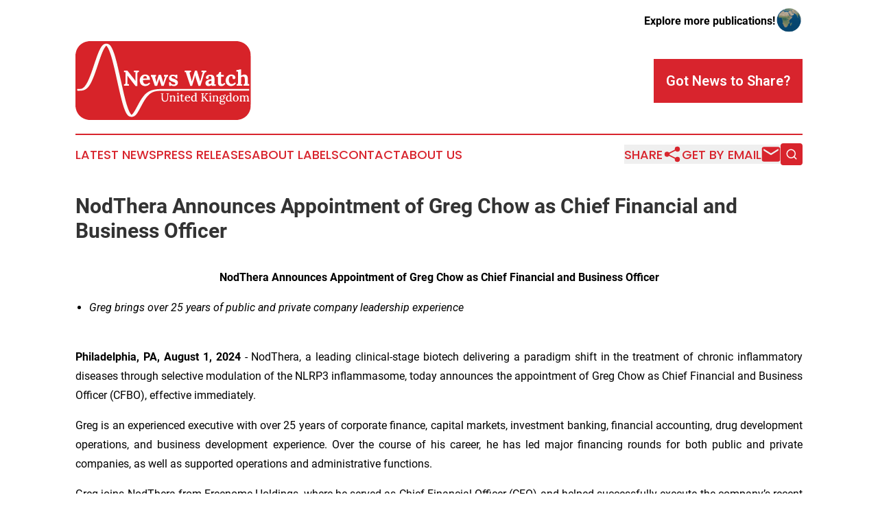

--- FILE ---
content_type: text/html;charset=utf-8
request_url: https://www.newswatchunitedkingdom.com/article/732169307-nodthera-announces-appointment-of-greg-chow-as-chief-financial-and-business-officer
body_size: 7456
content:
<!DOCTYPE html>
<html lang="en">
<head>
  <title>NodThera Announces Appointment of Greg Chow as Chief Financial and Business Officer | News Watch: United Kingdom</title>
  <meta charset="utf-8">
  <meta name="viewport" content="width=device-width, initial-scale=1">
    <meta name="description" content="News Watch: United Kingdom is an online news publication focusing on the United Kingdom: The top news stories from the United Kingdom">
    <link rel="icon" href="https://cdn.newsmatics.com/agp/sites/newswatchunitedkingdom-favicon-1.png" type="image/png">
  <meta name="csrf-token" content="F0rj-RjUlQ9BkluF7EQr03oQkf67LG6HzGQk1g3ij_Y=">
  <meta name="csrf-param" content="authenticity_token">
  <link href="/css/styles.min.css?v6eb3bc323562751890e3a74b24e16ad07f30b1f7" rel="stylesheet" data-turbo-track="reload">
  <link rel="stylesheet" href="/plugins/vanilla-cookieconsent/cookieconsent.css?v6eb3bc323562751890e3a74b24e16ad07f30b1f7">
  
<style type="text/css">
    :root {
        --color-primary-background: rgba(216, 36, 45, 0.3);
        --color-primary: #d8242d;
        --color-secondary: #d8242d;
    }
</style>

  <script type="importmap">
    {
      "imports": {
          "adController": "/js/controllers/adController.js?v6eb3bc323562751890e3a74b24e16ad07f30b1f7",
          "alertDialog": "/js/controllers/alertDialog.js?v6eb3bc323562751890e3a74b24e16ad07f30b1f7",
          "articleListController": "/js/controllers/articleListController.js?v6eb3bc323562751890e3a74b24e16ad07f30b1f7",
          "dialog": "/js/controllers/dialog.js?v6eb3bc323562751890e3a74b24e16ad07f30b1f7",
          "flashMessage": "/js/controllers/flashMessage.js?v6eb3bc323562751890e3a74b24e16ad07f30b1f7",
          "gptAdController": "/js/controllers/gptAdController.js?v6eb3bc323562751890e3a74b24e16ad07f30b1f7",
          "hamburgerController": "/js/controllers/hamburgerController.js?v6eb3bc323562751890e3a74b24e16ad07f30b1f7",
          "labelsDescription": "/js/controllers/labelsDescription.js?v6eb3bc323562751890e3a74b24e16ad07f30b1f7",
          "searchController": "/js/controllers/searchController.js?v6eb3bc323562751890e3a74b24e16ad07f30b1f7",
          "videoController": "/js/controllers/videoController.js?v6eb3bc323562751890e3a74b24e16ad07f30b1f7",
          "navigationController": "/js/controllers/navigationController.js?v6eb3bc323562751890e3a74b24e16ad07f30b1f7"          
      }
    }
  </script>
  <script>
      (function(w,d,s,l,i){w[l]=w[l]||[];w[l].push({'gtm.start':
      new Date().getTime(),event:'gtm.js'});var f=d.getElementsByTagName(s)[0],
      j=d.createElement(s),dl=l!='dataLayer'?'&l='+l:'';j.async=true;
      j.src='https://www.googletagmanager.com/gtm.js?id='+i+dl;
      f.parentNode.insertBefore(j,f);
      })(window,document,'script','dataLayer','GTM-KGCXW2X');
  </script>

  <script>
    window.dataLayer.push({
      'cookie_settings': 'delta'
    });
  </script>
</head>
<body class="df-5 is-subpage">
<noscript>
  <iframe src="https://www.googletagmanager.com/ns.html?id=GTM-KGCXW2X"
          height="0" width="0" style="display:none;visibility:hidden"></iframe>
</noscript>
<div class="layout">

  <!-- Top banner -->
  <div class="max-md:hidden w-full content universal-ribbon-inner flex justify-end items-center">
    <a href="https://www.affinitygrouppublishing.com/" target="_blank" class="brands">
      <span class="font-bold text-black">Explore more publications!</span>
      <div>
        <img src="/images/globe.png" height="40" width="40" class="icon-globe"/>
      </div>
    </a>
  </div>
  <header data-controller="hamburger">
  <div class="content">
    <div class="header-top">
      <div class="flex gap-2 masthead-container justify-between items-center">
        <div class="mr-4 logo-container">
          <a href="/">
              <img src="https://cdn.newsmatics.com/agp/sites/newswatchunitedkingdom-logo-1.svg" alt="News Watch: United Kingdom"
                class="max-md:!h-[60px] lg:!max-h-[115px]" height="180"
                width="auto" />
          </a>
        </div>
        <button class="hamburger relative w-8 h-6">
          <span aria-hidden="true"
            class="block absolute h-[2px] w-9 bg-[--color-primary] transform transition duration-500 ease-in-out -translate-y-[15px]"></span>
          <span aria-hidden="true"
            class="block absolute h-[2px] w-7 bg-[--color-primary] transform transition duration-500 ease-in-out translate-x-[7px]"></span>
          <span aria-hidden="true"
            class="block absolute h-[2px] w-9 bg-[--color-primary] transform transition duration-500 ease-in-out translate-y-[15px]"></span>
        </button>
        <a href="/submit-news" class="max-md:hidden button button-upload-content button-primary w-fit">
          <span>Got News to Share?</span>
        </a>
      </div>
      <!--  Screen size line  -->
      <div class="absolute bottom-0 -ml-[20px] w-screen h-[1px] bg-[--color-primary] z-50 md:hidden">
      </div>
    </div>
    <!-- Navigation bar -->
    <div class="navigation is-hidden-on-mobile" id="main-navigation">
      <div class="w-full md:hidden">
        <div data-controller="search" class="relative w-full">
  <div data-search-target="form" class="relative active">
    <form data-action="submit->search#performSearch" class="search-form">
      <input type="text" name="query" placeholder="Search..." data-search-target="input" class="search-input md:hidden" />
      <button type="button" data-action="click->search#toggle" data-search-target="icon" class="button-search">
        <img height="18" width="18" src="/images/search.svg" />
      </button>
    </form>
  </div>
</div>

      </div>
      <nav class="navigation-part">
          <a href="/latest-news" class="nav-link">
            Latest News
          </a>
          <a href="/press-releases" class="nav-link">
            Press Releases
          </a>
          <a href="/about-labels" class="nav-link">
            About Labels
          </a>
          <a href="/contact" class="nav-link">
            Contact
          </a>
          <a href="/about" class="nav-link">
            About Us
          </a>
      </nav>
      <div class="w-full md:w-auto md:justify-end">
        <div data-controller="navigation" class="header-actions hidden">
  <button class="nav-link flex gap-1 items-center" onclick="window.ShareDialog.openDialog()">
    <span data-navigation-target="text">
      Share
    </span>
    <span class="icon-share"></span>
  </button>
  <button onclick="window.AlertDialog.openDialog()" class="nav-link nav-link-email flex items-center gap-1.5">
    <span data-navigation-target="text">
      Get by Email
    </span>
    <span class="icon-mail"></span>
  </button>
  <div class="max-md:hidden">
    <div data-controller="search" class="relative w-full">
  <div data-search-target="form" class="relative active">
    <form data-action="submit->search#performSearch" class="search-form">
      <input type="text" name="query" placeholder="Search..." data-search-target="input" class="search-input md:hidden" />
      <button type="button" data-action="click->search#toggle" data-search-target="icon" class="button-search">
        <img height="18" width="18" src="/images/search.svg" />
      </button>
    </form>
  </div>
</div>

  </div>
</div>

      </div>
      <a href="/submit-news" class="md:hidden uppercase button button-upload-content button-primary w-fit">
        <span>Got News to Share?</span>
      </a>
      <a href="https://www.affinitygrouppublishing.com/" target="_blank" class="nav-link-agp">
        Explore more publications!
        <img src="/images/globe.png" height="35" width="35" />
      </a>
    </div>
  </div>
</header>

  <div id="main-content" class="content">
    <div id="flash-message"></div>
    <h1>NodThera Announces Appointment of Greg Chow as Chief Financial and Business Officer</h1>
<div class="press-release">
  
      <p align="center"><strong>NodThera Announces Appointment of Greg Chow as Chief Financial and Business Officer</strong></p>  <ul type="disc"><li style="text-align:justify;">
<em>Greg brings over 25 years of public and private company leadership experience </em><br><br>
</li></ul>  <p align="justify"><strong>Philadelphia, PA, August 1, 2024</strong> - NodThera, a leading clinical-stage biotech delivering a paradigm shift in the treatment of chronic inflammatory diseases through selective modulation of the NLRP3 inflammasome, today announces the appointment of Greg Chow as Chief Financial and Business Officer (CFBO), effective immediately.</p>  <p align="justify">Greg is an experienced executive with over 25 years of corporate finance, capital markets, investment banking, financial accounting, drug development operations, and business development experience. Over the course of his career, he has led major financing rounds for both public and private companies, as well as supported operations and administrative functions.</p>  <p align="justify">Greg joins NodThera from Freenome Holdings, where he served as Chief Financial Officer (CFO) and helped successfully execute the company&#x2019;s recent $254 million Series F financing round. Prior to Freenome, Greg was CFO at Frontier Medicines, where he helped lead its Series B and C fundraising rounds and headed up Alliance Management for its global, multi-year collaboration with AbbVie. His leadership across Frontier&#x2019;s business operations was instrumental in helping the company transition from a discovery-stage to clinical-stage organization. He gained significant public company experience as Executive Vice President and CFO at Aptose Biosciences (Nasdaq: APTO), overseeing the company&#x2019;s dual listing on the Nasdaq and Toronto stock exchanges in addition to successfully raising over $225 million and attracting multiple new shareholders.</p>  <p align="justify">Prior to his time as an industry executive, Greg spent 14 years in investment banking as Managing Director and Director of Private Placements at Wedbush Securities and in senior roles at RBC Capital Markets and Wells Fargo Securities. Greg holds an MBA in Finance from the Wharton School at the University of Pennsylvania and a BA in Business Economics, from the University of California, Santa Barbara. He is a Certified Public Accountant (inactive) in the state of California.</p>  <p align="justify"><strong>Daniel Swisher, Chief Executive Officer of NodThera, said:</strong> &#x201C;Greg&#x2019;s financial experience and extensive track record of long-term value creation for both private and public biotechs will be invaluable as NodThera continues to execute its strategy and evolves into a mature, high-value, clinical-stage company. I look forward to working closely with him as part of our executive team. Greg will be a key strategic partner as we continue to unlock the broad potential and maximum value of our highly differentiated brain-penetrant NLRP3 inflammasome inhibitors in the treatment of chronic inflammatory diseases. On behalf of the whole team, I would like to wish him a very warm welcome to NodThera.&#x201D;</p>  <p align="justify"><strong>Greg Chow, Chief Financial and Business Officer of NodThera, added:</strong> &#x201C;I am incredibly excited to join NodThera at such a pivotal time in its development. The potential to modulate inflammation for the treatment of chronic diseases presents a significant opportunity to impact patients&#x2019; lives in a meaningful way. I look forward to being immersed in one of the most exciting and rapidly evolving therapeutic categories in biotech today. With a highly accomplished team, positive progression of lead candidate NT-0796 and upcoming Phase II studies in obesity, cardiovascular and Parkinson&#x2019;s disease, NodThera is well positioned in its current trajectory with some important inflection points on the near-term horizon. I am eager to bring my capital markets, operations, and business development experience to NodThera and look forward to partnering with Dan, the Board of Directors and the wider team.&#x201D;</p>  <p align="justify"><strong>For more information about NodThera please contact:</strong></p>  <p align="justify"><strong>NodThera</strong><br>Tel: +44 (0) 1223 608130<br>Email: <a href="https://www.globenewswire.com/Tracker?data=AqYaWY43LH9yHsOPOdwiOxuEUa8kysqFIjmAWPgmHWdxP3eSTeyOzg7aoPqieCcAHT0YWM7eQaI_sJY3G23AVt4nGPWQqr0YU3lOgwHoQko=" rel="nofollow" target="_blank">info@nodthera.com</a></p>  <p><strong>ICR Consilium </strong><br>Amber Fennell, David Daley, Sukaina Virji <br>Tel: +44 (0)20 3709 5700<br>Email: <a href="https://www.globenewswire.com/Tracker?data=GPjAkQ9WLVUuZ46vgBtF7UGrrJYE_0HVybD17XDIKyZdqBu0CqH3_FQ4Xmih1gDWpkHEc6uLCNZtKS7DEgjZm01pq9JxVYp4sabe2Bynla7Orpk0PNA9d8K0DhRWVmsw" rel="nofollow" target="_blank">nodthera@consilium-comms.com</a>&#xA0;&#xA0;</p>  <p align="justify"><strong>About NodThera</strong><br>NodThera is a leading clinical-stage biotech developing brain-penetrant NLRP3 inflammasome inhibitors to treat chronic inflammatory diseases. Led by an experienced management team, NodThera is combining a deep understanding of NLRP3 inhibition, pharmaceutical neuroscience expertise and precision chemistry. Its two lead clinical candidates are oral, small molecule NLRP3 inflammasome inhibitors, which have demonstrated differentiated, potentially best-in-class clinical profiles with significant anti-inflammatory effects and high brain penetration, offering distinct opportunities to treat multiple indications. The Company is backed by top-tier investors including 5AM Ventures, Blue Owl Capital, Epidarex Capital, F-Prime Capital, Novo Holdings, Sanofi Ventures and Sofinnova Partners. NodThera is headquartered in Philadelphia, Pennsylvania, with additional operations in Cambridge, UK and Seattle, WA. Learn more at <a href="https://www.globenewswire.com/Tracker?data=052MQztJSUzs5WInGD_yXhFlRJdWSRsAb76A0C_yhBzR5oSlzFZoGVkMHefJEG6MOh83li1FqQMMcpHxbpXQn8BZMSbLgrnUEkKwVhPcAR0=" rel="nofollow" target="_blank">www.nodthera.com</a> or follow the Company on <a href="https://www.globenewswire.com/Tracker?data=1R-sKMUP9epK8HnEeLFb3YdJAIQdHiQzQ2OxOHQKLmg4A9qu1_xOyYfgK4keurr4TWAyatYeSDV5LQHKdn9XDh0ja_OW7KP4sTpCH94bOduTgrtKZIhQL-eh_Rkm_v2T" rel="nofollow" target="_blank">LinkedIn</a>.</p> <img class="__GNW8366DE3E__IMG" src="https://www.globenewswire.com/newsroom/ti?nf=MTAwMDk4NDQ2NCM0MDE5MTM1NzUjNzAwMDEwNzQ2"> <br><img src="https://ml-eu.globenewswire.com/media/OWZmYjM4MjktZjhjZS00NzU1LWI4YjctYzhiNzYyNzYwNzViLTcwMDAxMDc0Ng==/tiny/NodThera.png" referrerpolicy="no-referrer-when-downgrade"><p><a href="https://www.globenewswire.com/NewsRoom/AttachmentNg/f4e9f3e3-d828-44e5-8b52-db2582433db4" rel="nofollow"><img src="https://ml-eu.globenewswire.com/media/f4e9f3e3-d828-44e5-8b52-db2582433db4/small/nodthera-logo-jpg.jpg" border="0" width="150" height="78" alt="Primary Logo"></a></p>
    <p>
  Legal Disclaimer:
</p>
<p>
  EIN Presswire provides this news content "as is" without warranty of any kind. We do not accept any responsibility or liability
  for the accuracy, content, images, videos, licenses, completeness, legality, or reliability of the information contained in this
  article. If you have any complaints or copyright issues related to this article, kindly contact the author above.
</p>
<img class="prtr" src="https://www.einpresswire.com/tracking/article.gif?t=5&a=JCo_3CJ9Q9jZQj7O&i=NtmYWlmm5gorO9oC" alt="">
</div>

  </div>
</div>
<footer class="footer footer-with-line">
  <div class="content flex flex-col">
    <p class="footer-text text-sm mb-4 order-2 lg:order-1">© 1995-2026 Newsmatics Inc. dba Affinity Group Publishing &amp; News Watch: United Kingdom. All Rights Reserved.</p>
    <div class="footer-nav lg:mt-2 mb-[30px] lg:mb-0 flex gap-7 flex-wrap justify-center order-1 lg:order-2">
        <a href="/about" class="footer-link">About</a>
        <a href="/archive" class="footer-link">Press Release Archive</a>
        <a href="/submit-news" class="footer-link">Submit Press Release</a>
        <a href="/legal/terms" class="footer-link">Terms &amp; Conditions</a>
        <a href="/legal/dmca" class="footer-link">Copyright/DMCA Policy</a>
        <a href="/legal/privacy" class="footer-link">Privacy Policy</a>
        <a href="/contact" class="footer-link">Contact</a>
    </div>
  </div>
</footer>
<div data-controller="dialog" data-dialog-url-value="/" data-action="click->dialog#clickOutside">
  <dialog
    class="modal-shadow fixed backdrop:bg-black/20 z-40 text-left bg-white rounded-full w-[350px] h-[350px] overflow-visible"
    data-dialog-target="modal"
  >
    <div class="text-center h-full flex items-center justify-center">
      <button data-action="click->dialog#close" type="button" class="modal-share-close-button">
        ✖
      </button>
      <div>
        <div class="mb-4">
          <h3 class="font-bold text-[28px] mb-3">Share us</h3>
          <span class="text-[14px]">on your social networks:</span>
        </div>
        <div class="flex gap-6 justify-center text-center">
          <a href="https://www.facebook.com/sharer.php?u=https://www.newswatchunitedkingdom.com" class="flex flex-col items-center font-bold text-[#4a4a4a] text-sm" target="_blank">
            <span class="h-[55px] flex items-center">
              <img width="40px" src="/images/fb.png" alt="Facebook" class="mb-2">
            </span>
            <span class="text-[14px]">
              Facebook
            </span>
          </a>
          <a href="https://www.linkedin.com/sharing/share-offsite/?url=https://www.newswatchunitedkingdom.com" class="flex flex-col items-center font-bold text-[#4a4a4a] text-sm" target="_blank">
            <span class="h-[55px] flex items-center">
              <img width="40px" height="40px" src="/images/linkedin.png" alt="LinkedIn" class="mb-2">
            </span>
            <span class="text-[14px]">
            LinkedIn
            </span>
          </a>
        </div>
      </div>
    </div>
  </dialog>
</div>

<div data-controller="alert-dialog" data-action="click->alert-dialog#clickOutside">
  <dialog
    class="fixed backdrop:bg-black/20 modal-shadow z-40 text-left bg-white rounded-full w-full max-w-[450px] aspect-square overflow-visible"
    data-alert-dialog-target="modal">
    <div class="flex items-center text-center -mt-4 h-full flex-1 p-8 md:p-12">
      <button data-action="click->alert-dialog#close" type="button" class="modal-close-button">
        ✖
      </button>
      <div class="w-full" data-alert-dialog-target="subscribeForm">
        <img class="w-8 mx-auto mb-4" src="/images/agps.svg" alt="AGPs" />
        <p class="md:text-lg">Get the latest news on this topic.</p>
        <h3 class="dialog-title mt-4">SIGN UP FOR FREE TODAY</h3>
        <form data-action="submit->alert-dialog#submit" method="POST" action="/alerts">
  <input type="hidden" name="authenticity_token" value="F0rj-RjUlQ9BkluF7EQr03oQkf67LG6HzGQk1g3ij_Y=">

  <input data-alert-dialog-target="fullnameInput" type="text" name="fullname" id="fullname" autocomplete="off" tabindex="-1">
  <label>
    <input data-alert-dialog-target="emailInput" placeholder="Email address" name="email" type="email"
      value=""
      class="rounded-xs mb-2 block w-full bg-white px-4 py-2 text-gray-900 border-[1px] border-solid border-gray-600 focus:border-2 focus:border-gray-800 placeholder:text-gray-400"
      required>
  </label>
  <div class="text-red-400 text-sm" data-alert-dialog-target="errorMessage"></div>

  <input data-alert-dialog-target="timestampInput" type="hidden" name="timestamp" value="1769607943" autocomplete="off" tabindex="-1">

  <input type="submit" value="Sign Up"
    class="!rounded-[3px] w-full mt-2 mb-4 bg-primary px-5 py-2 leading-5 font-semibold text-white hover:color-primary/75 cursor-pointer">
</form>
<a data-action="click->alert-dialog#close" class="text-black underline hover:no-underline inline-block mb-4" href="#">No Thanks</a>
<p class="text-[15px] leading-[22px]">
  By signing to this email alert, you<br /> agree to our
  <a href="/legal/terms" class="underline text-primary hover:no-underline" target="_blank">Terms & Conditions</a>
</p>

      </div>
      <div data-alert-dialog-target="checkEmail" class="hidden">
        <img class="inline-block w-9" src="/images/envelope.svg" />
        <h3 class="dialog-title">Check Your Email</h3>
        <p class="text-lg mb-12">We sent a one-time activation link to <b data-alert-dialog-target="userEmail"></b>.
          Just click on the link to
          continue.</p>
        <p class="text-lg">If you don't see the email in your inbox, check your spam folder or <a
            class="underline text-primary hover:no-underline" data-action="click->alert-dialog#showForm" href="#">try
            again</a>
        </p>
      </div>

      <!-- activated -->
      <div data-alert-dialog-target="activated" class="hidden">
        <img class="w-8 mx-auto mb-4" src="/images/agps.svg" alt="AGPs" />
        <h3 class="dialog-title">SUCCESS</h3>
        <p class="text-lg">You have successfully confirmed your email and are subscribed to <b>
            News Watch: United Kingdom
          </b> daily
          news alert.</p>
      </div>
      <!-- alreadyActivated -->
      <div data-alert-dialog-target="alreadyActivated" class="hidden">
        <img class="w-8 mx-auto mb-4" src="/images/agps.svg" alt="AGPs" />
        <h3 class="dialog-title">Alert was already activated</h3>
        <p class="text-lg">It looks like you have already confirmed and are receiving the <b>
            News Watch: United Kingdom
          </b> daily news
          alert.</p>
      </div>
      <!-- activateErrorMessage -->
      <div data-alert-dialog-target="activateErrorMessage" class="hidden">
        <img class="w-8 mx-auto mb-4" src="/images/agps.svg" alt="AGPs" />
        <h3 class="dialog-title">Oops!</h3>
        <p class="text-lg mb-4">It looks like something went wrong. Please try again.</p>
        <form data-action="submit->alert-dialog#submit" method="POST" action="/alerts">
  <input type="hidden" name="authenticity_token" value="F0rj-RjUlQ9BkluF7EQr03oQkf67LG6HzGQk1g3ij_Y=">

  <input data-alert-dialog-target="fullnameInput" type="text" name="fullname" id="fullname" autocomplete="off" tabindex="-1">
  <label>
    <input data-alert-dialog-target="emailInput" placeholder="Email address" name="email" type="email"
      value=""
      class="rounded-xs mb-2 block w-full bg-white px-4 py-2 text-gray-900 border-[1px] border-solid border-gray-600 focus:border-2 focus:border-gray-800 placeholder:text-gray-400"
      required>
  </label>
  <div class="text-red-400 text-sm" data-alert-dialog-target="errorMessage"></div>

  <input data-alert-dialog-target="timestampInput" type="hidden" name="timestamp" value="1769607943" autocomplete="off" tabindex="-1">

  <input type="submit" value="Sign Up"
    class="!rounded-[3px] w-full mt-2 mb-4 bg-primary px-5 py-2 leading-5 font-semibold text-white hover:color-primary/75 cursor-pointer">
</form>
<a data-action="click->alert-dialog#close" class="text-black underline hover:no-underline inline-block mb-4" href="#">No Thanks</a>
<p class="text-[15px] leading-[22px]">
  By signing to this email alert, you<br /> agree to our
  <a href="/legal/terms" class="underline text-primary hover:no-underline" target="_blank">Terms & Conditions</a>
</p>

      </div>

      <!-- deactivated -->
      <div data-alert-dialog-target="deactivated" class="hidden">
        <img class="w-8 mx-auto mb-4" src="/images/agps.svg" alt="AGPs" />
        <h3 class="dialog-title">You are Unsubscribed!</h3>
        <p class="text-lg">You are no longer receiving the <b>
            News Watch: United Kingdom
          </b>daily news alert.</p>
      </div>
      <!-- alreadyDeactivated -->
      <div data-alert-dialog-target="alreadyDeactivated" class="hidden">
        <img class="w-8 mx-auto mb-4" src="/images/agps.svg" alt="AGPs" />
        <h3 class="dialog-title">You have already unsubscribed!</h3>
        <p class="text-lg">You are no longer receiving the <b>
            News Watch: United Kingdom
          </b> daily news alert.</p>
      </div>
      <!-- deactivateErrorMessage -->
      <div data-alert-dialog-target="deactivateErrorMessage" class="hidden">
        <img class="w-8 mx-auto mb-4" src="/images/agps.svg" alt="AGPs" />
        <h3 class="dialog-title">Oops!</h3>
        <p class="text-lg">Try clicking the Unsubscribe link in the email again and if it still doesn't work, <a
            href="/contact">contact us</a></p>
      </div>
    </div>
  </dialog>
</div>

<script src="/plugins/vanilla-cookieconsent/cookieconsent.umd.js?v6eb3bc323562751890e3a74b24e16ad07f30b1f7"></script>
  <script src="/js/cookieconsent.js?v6eb3bc323562751890e3a74b24e16ad07f30b1f7"></script>

<script type="module" src="/js/app.js?v6eb3bc323562751890e3a74b24e16ad07f30b1f7"></script>
</body>
</html>


--- FILE ---
content_type: image/svg+xml
request_url: https://cdn.newsmatics.com/agp/sites/newswatchunitedkingdom-logo-1.svg
body_size: 26365
content:
<?xml version="1.0" encoding="UTF-8" standalone="no"?>
<!-- Generator: Adobe Illustrator 19.0.0, SVG Export Plug-In . SVG Version: 6.00 Build 0)  -->

<svg
   xmlns:dc="http://purl.org/dc/elements/1.1/"
   xmlns:cc="http://creativecommons.org/ns#"
   xmlns:rdf="http://www.w3.org/1999/02/22-rdf-syntax-ns#"
   xmlns:svg="http://www.w3.org/2000/svg"
   xmlns="http://www.w3.org/2000/svg"
   xmlns:sodipodi="http://sodipodi.sourceforge.net/DTD/sodipodi-0.dtd"
   xmlns:inkscape="http://www.inkscape.org/namespaces/inkscape"
   version="1.1"
   id="Layer_1"
   x="0px"
   y="0px"
   viewBox="0 0 401.67606 180.20352"
   xml:space="preserve"
   sodipodi:docname="NewsWatchUnitedKingdom-logo-b26-SVG_cropped.svg"
   width="401.67606"
   height="180.20352"
   inkscape:version="0.92.3 (2405546, 2018-03-11)"><metadata
   id="metadata40"><rdf:RDF><cc:Work
       rdf:about=""><dc:format>image/svg+xml</dc:format><dc:type
         rdf:resource="http://purl.org/dc/dcmitype/StillImage" /></cc:Work></rdf:RDF></metadata><defs
   id="defs38" /><sodipodi:namedview
   pagecolor="#ffffff"
   bordercolor="#666666"
   borderopacity="1"
   objecttolerance="10"
   gridtolerance="10"
   guidetolerance="10"
   inkscape:pageopacity="0"
   inkscape:pageshadow="2"
   inkscape:window-width="640"
   inkscape:window-height="480"
   id="namedview36"
   showgrid="false"
   inkscape:zoom="0.835"
   inkscape:cx="200.00351"
   inkscape:cy="90.096976"
   inkscape:window-x="0"
   inkscape:window-y="0"
   inkscape:window-maximized="0"
   inkscape:current-layer="Layer_1" />
<style
   type="text/css"
   id="style2">
	.st0{fill:#FBFCF8;}
	.st1{fill:#D72329;}
	.st2{fill:#FFFFFF;}
</style>
<g
   id="XMLID_145_"
   transform="translate(0.0035135,-22.393454)">
	<g
   id="XMLID_141_"
   transform="translate(-437.42855,-602.80321)">
		<g
   id="XMLID_142_"
   transform="matrix(0.1714586,0,0,0.1714586,436.99639,532.9005)">
			<path
   id="XMLID_159_"
   class="st0"
   d="M 17.8,1106.6 V 788.3 H 1179.6 2341.4 V 1106.7 1425 H 1179.6 17.8 c 0,0 0,-318.4 0,-318.4 z"
   inkscape:connector-curvature="0"
   style="fill:#fbfcf8" />
			<path
   id="XMLID_158_"
   class="st0"
   d="M 193.1,1055.7 V 555.6 h 495.5 495.5 v 500.1 500.1 H 688.7 193.1 Z"
   inkscape:connector-curvature="0"
   style="fill:#fbfcf8" />
			<path
   id="XMLID_143_"
   class="st1"
   d="m 179,1588.8 c -5.2,-0.2 -7.1,-0.6 -6.2,-1.2 1,-0.6 0.4,-0.9 -2.3,-0.9 -2,0 -9,-1.1 -15.6,-2.4 -74.4,-15 -132.2,-72.8 -147.2,-147.2 -1.3,-6.6 -2.4,-13.6 -2.4,-15.6 0,-2.3 -0.3,-3.2 -0.8,-2.4 -0.5,0.7 -1,-3.2 -1.4,-9.5 -0.8,-14 -0.8,-677.3 0,-691.3 0.4,-6.3 0.9,-10.2 1.4,-9.5 0.5,0.8 0.8,-0.1 0.8,-2.4 0,-2 1.1,-9 2.4,-15.6 C 21,624.7 68,571.4 132,549.7 c 11.6,-3.9 32.4,-8.5 38.6,-8.6 2.3,0 3.2,-0.3 2.4,-0.8 -0.7,-0.5 3.2,-1 9.5,-1.4 14,-0.8 1968.8,-0.8 1982.8,0 6.3,0.4 10.2,0.9 9.5,1.4 -0.8,0.5 0.1,0.8 2.4,0.8 2,0 9,1.1 15.6,2.4 74.4,15 132.2,72.8 147.2,147.2 1.3,6.6 2.4,13.6 2.4,15.6 0,2.3 0.3,3.2 0.8,2.4 0.5,-0.7 1,3.2 1.4,9.5 0.8,14 0.8,677.3 0,691.3 -0.4,6.3 -0.9,10.2 -1.4,9.5 -0.5,-0.8 -0.8,0.1 -0.8,2.4 0,2 -1.1,9 -2.4,15.6 -13.3,66.1 -60.2,119.4 -124.2,141.1 -11.6,3.9 -32.4,8.5 -38.6,8.6 -2.3,0 -3.2,0.3 -2.4,0.8 0.7,0.5 -3.2,1 -9.5,1.4 -10.7,0.6 -1972,0.5 -1986.3,-0.1 z m 588.1,-42.3 c 14.4,-3 24.8,-8.7 36.9,-20.1 19.6,-18.5 33.4,-40 73.1,-113.8 13,-24.2 26.5,-48.9 29.8,-54.9 56.8,-100.3 102.1,-139.9 173.5,-151.8 14.3,-2.4 23.1,-3.3 48.1,-4.8 20,-1.2 103.5,-1.4 608,-1.4 453.6,0 585,-0.3 585.9,-1.2 0.7,-0.7 1.1,-4.7 1.1,-11.3 0,-9.1 -0.2,-10.3 -1.8,-11.2 -2.5,-1.3 -1142.6,-1.4 -1176.4,0 -27.7,1.1 -46.5,2.4 -63.1,4.4 -98.4,11.8 -152.8,50.9 -214.1,154.1 -8.9,14.9 -20.3,35.8 -47.6,86.5 -29.6,55.2 -45.9,80.2 -61.9,95 -6.7,6.2 -6.9,6.2 -13.7,-1.4 -17.1,-19.1 -36.6,-62.4 -55.9,-124.7 -20.6,-66.5 -35.7,-128.6 -83.4,-343 -46.1,-207 -64.5,-279.9 -88.3,-349.1 -19.8,-57.6 -40,-95.2 -59.5,-110.8 -6.2,-4.9 -18.1,-10.9 -25.7,-12.8 -3.3,-0.8 -10.1,-1.3 -18.5,-1.2 -11.6,0.1 -14.2,0.4 -20.8,2.6 -24.3,8 -42.2,28.2 -64.3,72.5 -20.8,41.7 -34.3,77.6 -82.1,219.6 -11.7,34.6 -24.9,73.4 -29.5,86.1 -9,25.2 -30.7,80.6 -37.9,96.5 -30.8,68.5 -57.9,105.3 -87.8,119.2 -10,4.7 -17.3,5.7 -41.5,5.7 -13.2,0 -22.5,0.4 -23.6,1 -1.6,0.9 -1.8,2.1 -1.8,11.2 0,6.7 0.4,10.6 1.1,11.3 1.7,1.7 41.5,1.5 57.1,-0.3 33.5,-3.8 57,-14.5 78.9,-35.8 29,-28.3 53,-70.9 83.9,-148.7 17.1,-43.2 21.6,-55.8 56.3,-158.5 27.7,-82 30.2,-89.2 41.2,-119 20.3,-54.8 36.3,-89.7 51.6,-112.8 7.6,-11.4 18.1,-23.7 20.3,-23.7 1.7,0 11,11.1 16.8,19.9 6.2,9.5 18.2,34.2 24.9,51.1 18.4,46.6 36.9,109.3 57.3,194.4 3.7,15.6 8,33.5 9.6,39.7 3.9,16.2 10,43.2 35.8,159.4 27.9,125.2 39.2,174.6 50.3,219 24.7,98.7 44.3,160.1 64.7,201.5 21.9,44.6 43.8,62.6 76.8,62.9 5,0.1 12.4,-0.5 16.2,-1.3 z"
   inkscape:connector-curvature="0"
   style="fill:#d72329" />
		</g>
	</g>
	<g
   id="XMLID_140_">
		<path
   id="XMLID_146_"
   class="st2"
   d="m 137.4,124.8 -15.8,-20.3 c -0.4,-0.6 -0.9,-1.2 -1.3,-1.8 -0.5,-0.6 -0.9,-1.3 -1.4,-1.9 v 0 l 0.1,15.4 c 0,0.9 0,1.8 0,2.6 0,0.8 -0.1,1.5 -0.1,1.9 0.5,-0.1 1.2,-0.1 2,-0.1 0.8,0 1.4,0 1.7,0 v 3.8 H 111.3 V 121 c 0.8,0 1.4,-0.1 1.9,-0.3 0.5,-0.2 0.9,-0.5 1.2,-1.1 0.3,-0.6 0.4,-1.6 0.4,-2.9 l -0.1,-19 c 0,-0.9 0,-1.7 0,-2.6 0,-0.8 0.1,-1.5 0.1,-1.9 -0.5,0 -1.2,0.1 -2,0.1 -0.8,0 -1.4,0 -1.8,0.1 v -3.8 h 7.8 l 15.2,19.1 c 0.8,1.1 1.5,2 2.1,2.7 0.5,0.8 1,1.4 1.4,2 v 0 -15.6 c 0,-0.9 0,-1.7 0.1,-2.6 0,-0.8 0.1,-1.5 0.1,-1.9 -0.5,0 -1.2,0.1 -2,0.1 -0.8,0 -1.4,0 -1.7,0.1 v -3.8 h 11.3 V 93 c -0.7,0 -1.4,0.1 -1.9,0.3 -0.5,0.2 -0.9,0.5 -1.2,1.1 -0.3,0.6 -0.4,1.5 -0.4,2.9 v 27.6 h -4.4 z"
   inkscape:connector-curvature="0"
   style="fill:#ffffff" />
		<path
   id="XMLID_148_"
   class="st2"
   d="m 159.4,125.1 c -2.4,0 -4.5,-0.5 -6.4,-1.6 -1.8,-1.1 -3.3,-2.6 -4.3,-4.6 -1,-2 -1.5,-4.3 -1.5,-7 0,-2.3 0.5,-4.5 1.5,-6.5 1,-2 2.5,-3.6 4.3,-4.9 1.9,-1.2 4,-1.9 6.5,-1.9 1.4,0 2.7,0.2 4.1,0.6 1.3,0.4 2.5,1 3.6,2 1.1,0.9 1.9,2.2 2.6,3.8 0.6,1.6 0.9,3.6 0.9,5.9 l -16.2,0.3 c 0,1.8 0.2,3.4 0.7,4.8 0.5,1.4 1.2,2.5 2.2,3.4 1,0.8 2.4,1.2 4.1,1.2 0.7,0 1.4,-0.1 2.3,-0.3 0.8,-0.2 1.7,-0.6 2.6,-1.2 0.9,-0.5 1.7,-1.3 2.5,-2.2 l 2.2,2.1 c -1.2,1.7 -2.5,3 -3.8,3.8 -1.4,0.9 -2.7,1.5 -4,1.8 -1.3,0.3 -2.8,0.5 -3.9,0.5 z m -4.7,-17.3 h 9.1 c 0,-1.4 -0.2,-2.5 -0.6,-3.3 -0.3,-0.8 -0.8,-1.4 -1.4,-1.8 -0.6,-0.4 -1.3,-0.5 -2.1,-0.5 -1.5,0 -2.6,0.5 -3.4,1.6 -0.8,1 -1.3,2.4 -1.6,4 z"
   inkscape:connector-curvature="0"
   style="fill:#ffffff" />
		<path
   id="XMLID_151_"
   class="st2"
   d="m 181.8,124.5 -6,-17.2 c -0.3,-0.9 -0.5,-1.5 -0.7,-1.9 -0.1,-0.4 -0.3,-0.8 -0.3,-1.1 -0.1,-0.3 -0.1,-0.6 -0.2,-1 l -1.9,0.1 v -3.8 h 11.9 v 3.2 c -1,0 -1.6,0.4 -1.8,1.2 -0.2,0.8 -0.1,1.7 0.1,2.7 l 1.7,6 c 0.2,0.7 0.4,1.5 0.6,2.3 0.2,0.8 0.3,1.6 0.5,2.4 0.2,-0.7 0.3,-1.5 0.5,-2.3 0.2,-0.8 0.5,-1.8 0.8,-3.1 l 3.6,-12.4 h 5.4 l 4,13.7 c 0.2,0.7 0.4,1.4 0.6,2.3 0.2,0.8 0.4,1.5 0.6,2.2 0.1,-0.7 0.3,-1.4 0.5,-2.2 0.2,-0.8 0.4,-1.5 0.6,-2.1 l 1.9,-6.3 c 0.3,-0.9 0.5,-1.6 0.7,-2.2 0.2,-0.6 0.4,-1.2 0.7,-1.8 l -2.8,0.2 v -3.8 h 9.4 v 3.2 c -0.7,0 -1.2,0.2 -1.7,0.6 -0.5,0.4 -0.9,0.9 -1.3,1.6 -0.4,0.6 -0.7,1.2 -0.9,1.8 -0.2,0.6 -0.4,1 -0.5,1.4 l -5.6,16.4 H 197 l -3.4,-10.5 c -0.1,-0.4 -0.3,-0.9 -0.5,-1.6 -0.2,-0.7 -0.4,-1.4 -0.6,-2.3 -0.2,-0.9 -0.4,-1.6 -0.6,-2.3 -0.2,0.9 -0.4,2 -0.7,3.2 -0.3,1.2 -0.6,2.3 -0.9,3.3 -0.3,1 -0.5,1.7 -0.6,2 l -2.7,8.2 h -5.2 z"
   inkscape:connector-curvature="0"
   style="fill:#ffffff" />
		<path
   id="XMLID_153_"
   class="st2"
   d="m 225.8,125.1 c -1.4,0 -2.8,-0.2 -4.2,-0.5 -1.4,-0.4 -2.4,-0.8 -3.2,-1.4 l 0.1,1.5 h -3.8 l -0.2,-8.5 h 3.2 c 0.1,1 0.5,1.9 1.2,2.7 0.7,0.8 1.6,1.5 2.7,2 1.1,0.5 2.4,0.7 3.8,0.7 0.6,0 1.1,-0.1 1.6,-0.2 0.5,-0.2 0.9,-0.4 1.3,-0.8 0.3,-0.4 0.5,-0.8 0.5,-1.4 0,-0.6 -0.2,-1.1 -0.7,-1.5 -0.4,-0.4 -1.1,-0.8 -1.9,-1.1 -0.8,-0.4 -1.9,-0.8 -3.1,-1.2 -1,-0.4 -2.1,-0.8 -3.1,-1.2 -1,-0.4 -2,-0.9 -2.9,-1.6 -0.9,-0.6 -1.6,-1.4 -2.1,-2.3 -0.5,-0.9 -0.8,-2 -0.8,-3.3 0,-1 0.2,-1.9 0.5,-2.8 0.3,-0.9 0.9,-1.8 1.7,-2.6 0.8,-0.8 1.7,-1.4 2.9,-1.9 1.2,-0.5 2.6,-0.7 4.2,-0.7 0.9,0 1.9,0.1 3,0.4 1.1,0.3 2.1,0.7 2.9,1.3 V 99 h 3.8 v 8.8 H 230 c -0.2,-1.2 -0.6,-2.1 -1.2,-3 -0.6,-0.8 -1.4,-1.5 -2.4,-1.9 -1,-0.4 -2,-0.7 -3.2,-0.7 -0.8,0 -1.6,0.2 -2.3,0.6 -0.7,0.4 -1,1.1 -1,2 0,0.8 0.3,1.4 0.8,1.8 0.5,0.4 1.3,0.8 2.2,1.1 0.9,0.3 1.9,0.6 3.1,1 1.7,0.6 3.2,1.2 4.5,2 1.3,0.8 2.3,1.7 3.1,2.7 0.8,1.1 1.1,2.4 1.1,3.9 0,1.7 -0.4,3.1 -1.3,4.3 -0.9,1.1 -2,2 -3.3,2.5 -1.3,0.7 -2.7,1 -4.3,1 z"
   inkscape:connector-curvature="0"
   style="fill:#ffffff" />
		<path
   id="XMLID_155_"
   class="st2"
   d="m 263,124.6 -8.8,-26.7 c -0.3,-1 -0.6,-1.8 -0.8,-2.6 -0.2,-0.8 -0.3,-1.5 -0.3,-2 -0.6,0 -1.2,0.1 -1.7,0.1 -0.5,0 -0.9,0 -1.4,0.1 v -3.8 h 14.6 V 93 c -1.2,0 -2.1,0.2 -2.7,0.7 -0.6,0.5 -0.7,1.5 -0.2,3 0.5,1.9 1,3.8 1.5,5.6 0.5,1.9 1,3.8 1.5,5.6 0.3,1.1 0.6,2.2 0.8,3.2 0.2,1 0.5,2.3 0.8,3.9 v 0 c 0.1,-0.5 0.3,-1.2 0.6,-2.1 0.3,-1 0.6,-2 0.9,-3.1 0.3,-1.1 0.6,-2.1 0.8,-3 0.2,-0.9 0.4,-1.5 0.5,-1.9 0.5,-1.7 1,-3.4 1.6,-5.1 0.5,-1.7 1,-3.4 1.5,-5.1 0.5,-1.7 1,-3.4 1.5,-5.1 h 4.5 c 0.5,1.5 0.9,3 1.4,4.6 0.5,1.6 0.9,3 1.4,4.6 0.5,1.5 0.9,3 1.4,4.6 0.5,1.6 1,3 1.4,4.6 0.4,1.1 0.7,2.3 1,3.5 0.3,1.2 0.6,2.4 0.8,3.6 v 0 c 0.3,-1.1 0.6,-2.2 0.9,-3.3 0.3,-1.1 0.6,-2.3 1,-3.5 0.2,-0.9 0.5,-1.7 0.7,-2.6 0.2,-0.9 0.5,-1.7 0.7,-2.6 0.2,-0.9 0.5,-1.7 0.7,-2.6 0.2,-0.9 0.5,-1.7 0.7,-2.6 0.2,-0.8 0.5,-1.6 0.8,-2.5 0.3,-0.8 0.7,-1.5 1.2,-2.1 -0.5,0 -1.2,0.1 -2,0.1 -0.8,0 -1.4,0 -1.8,0.1 v -3.8 h 11.1 V 93 c -0.7,0 -1.4,0.2 -2.1,0.6 -0.6,0.3 -1.2,0.9 -1.8,1.7 -0.5,0.8 -1,1.8 -1.4,3.1 -1.3,4.4 -2.7,8.8 -4,13.2 -1.4,4.4 -2.7,8.8 -4.1,13.2 h -4.4 L 276,107.1 c -0.4,-1.3 -0.8,-2.6 -1.1,-3.8 -0.3,-1.2 -0.6,-2.4 -0.8,-3.5 -0.2,1.1 -0.4,2.2 -0.6,3.2 -0.2,1 -0.5,2.1 -0.8,3.2 l -5.6,18.6 H 263 Z"
   inkscape:connector-curvature="0"
   style="fill:#ffffff" />
		<path
   id="XMLID_162_"
   class="st2"
   d="m 312.1,124.3 c -0.1,-0.5 -0.1,-0.9 -0.1,-1.2 0,-0.3 0,-0.7 -0.1,-1.1 -1.1,1.1 -2.3,1.9 -3.6,2.4 -1.3,0.5 -2.5,0.7 -3.8,0.7 -2.1,0 -3.8,-0.6 -5,-1.9 -1.2,-1.3 -1.8,-2.8 -1.8,-4.7 0,-1.6 0.4,-2.9 1.2,-4.1 0.8,-1.1 1.9,-2 3.2,-2.7 1.3,-0.7 2.8,-1.3 4.5,-1.6 1.6,-0.4 3.3,-0.6 4.9,-0.7 v -2.6 c 0,-0.9 -0.1,-1.6 -0.3,-2.3 -0.2,-0.7 -0.6,-1.2 -1.1,-1.6 -0.5,-0.4 -1.2,-0.6 -2.2,-0.5 -0.6,0 -1.2,0.2 -1.8,0.4 -0.6,0.2 -1.1,0.6 -1.5,1 0.3,0.3 0.4,0.6 0.5,1 0.1,0.3 0.1,0.7 0.1,0.9 0,0.7 -0.3,1.3 -0.8,2.1 -0.5,0.7 -1.4,1 -2.5,1 -1,0 -1.7,-0.4 -2.3,-1 -0.5,-0.7 -0.8,-1.4 -0.8,-2.3 0,-1.3 0.5,-2.5 1.4,-3.4 0.9,-1 2.2,-1.7 3.8,-2.3 1.6,-0.5 3.3,-0.8 5.2,-0.8 2.9,0 5.2,0.8 6.8,2.3 1.6,1.5 2.4,3.9 2.4,7.2 0,1.1 0,2.1 0,2.9 0,0.8 0,1.6 0,2.4 0,0.8 0,1.8 0,2.9 0,0.5 0,1.1 -0.1,2 0,0.8 -0.1,1.6 -0.1,2.4 0.6,-0.1 1.2,-0.1 1.8,-0.1 0.6,0 1.1,0 1.4,0 v 3.8 h -9.3 z m -0.6,-11.4 c -0.9,0.1 -1.8,0.3 -2.6,0.5 -0.8,0.2 -1.5,0.5 -2.2,0.9 -0.6,0.4 -1.1,0.9 -1.4,1.4 -0.3,0.6 -0.5,1.2 -0.5,1.9 0,0.9 0.3,1.6 0.9,2 0.6,0.4 1.2,0.6 1.9,0.6 0.8,0 1.5,-0.2 2.1,-0.5 0.7,-0.3 1.3,-0.8 1.8,-1.3 0,-0.3 0,-0.7 0,-1 0,-0.3 0,-0.6 0,-1 0,-0.6 0,-1.2 0,-1.8 0,-0.6 0,-1.1 0,-1.7 z"
   inkscape:connector-curvature="0"
   style="fill:#ffffff" />
		<path
   id="XMLID_166_"
   class="st2"
   d="m 333.9,125.1 c -1,0 -1.9,-0.1 -2.8,-0.3 -0.9,-0.2 -1.7,-0.7 -2.5,-1.3 -0.7,-0.6 -1.3,-1.6 -1.8,-2.8 -0.4,-1.3 -0.6,-2.9 -0.6,-5 l 0.1,-11.9 h -3.4 v -4.1 c 1,0 2,-0.4 3,-1 1,-0.7 1.8,-1.5 2.5,-2.6 0.7,-1.1 1.1,-2.2 1.4,-3.3 h 3.7 l -0.1,6.9 h 6.3 v 3.8 l -6.3,0.1 v 12.2 c 0,0.8 0.1,1.5 0.2,2.3 0.1,0.7 0.4,1.4 0.9,1.8 0.4,0.5 1.1,0.7 1.9,0.7 0.5,0 1.1,-0.2 1.9,-0.5 0.8,-0.3 1.7,-1.2 2.6,-2.5 l 2.4,2.2 c -0.9,1.3 -1.8,2.3 -2.8,3.1 -1,0.7 -1.9,1.3 -2.7,1.6 -0.9,0.3 -1.6,0.5 -2.3,0.6 -0.9,0 -1.4,0 -1.6,0 z"
   inkscape:connector-curvature="0"
   style="fill:#ffffff" />
		<path
   id="XMLID_168_"
   class="st2"
   d="m 356.2,125.1 c -2.2,0 -4.2,-0.5 -6.1,-1.5 -1.8,-1 -3.3,-2.4 -4.4,-4.3 -1.1,-1.9 -1.7,-4.2 -1.7,-6.8 0,-1.9 0.3,-3.6 0.9,-5.3 0.6,-1.7 1.5,-3.1 2.6,-4.4 1.1,-1.3 2.5,-2.2 4.1,-3 1.6,-0.7 3.3,-1.1 5.2,-1.1 2.1,0 3.9,0.3 5.3,1 1.4,0.6 2.5,1.5 3.2,2.5 0.7,1 1.1,2.1 1.1,3.3 0,1 -0.3,1.8 -0.9,2.6 -0.6,0.7 -1.4,1.1 -2.5,1.2 -1.3,0 -2.1,-0.3 -2.6,-1.1 -0.5,-0.7 -0.7,-1.5 -0.7,-2.2 0,-0.3 0.1,-0.7 0.1,-1.1 0.1,-0.4 0.2,-0.8 0.4,-1.1 -0.2,-0.5 -0.6,-0.9 -1,-1.1 -0.5,-0.2 -0.9,-0.4 -1.4,-0.5 -0.5,-0.1 -0.9,-0.1 -1.2,-0.1 -1.6,0.1 -2.9,0.9 -3.9,2.4 -1,1.5 -1.5,3.6 -1.5,6.4 0,1.7 0.2,3.2 0.6,4.6 0.4,1.4 1.1,2.6 2.1,3.5 1,0.9 2.2,1.4 3.9,1.5 1.4,0 2.7,-0.3 4.1,-1 1.3,-0.7 2.4,-1.6 3.4,-2.8 l 2.3,2.2 c -1.2,1.7 -2.4,2.9 -3.7,3.8 -1.3,0.9 -2.6,1.4 -3.8,1.8 -1.4,0.5 -2.7,0.6 -3.9,0.6 z"
   inkscape:connector-curvature="0"
   style="fill:#ffffff" />
		<path
   id="XMLID_170_"
   class="st2"
   d="m 384.9,121.1 c 0.9,0 1.6,-0.2 2,-0.5 0.4,-0.4 0.7,-0.9 0.8,-1.6 0.1,-0.7 0.2,-1.4 0.2,-2.3 v -7 c 0,-2.1 -0.3,-3.7 -1,-4.8 -0.6,-1 -1.7,-1.6 -3,-1.6 -0.8,0 -1.6,0.2 -2.5,0.5 -0.8,0.4 -1.5,0.8 -2.1,1.3 v 11.2 c 0,0.5 0,1.1 -0.1,2 0,0.8 -0.1,1.6 -0.1,2.4 0.6,-0.1 1.2,-0.1 1.8,-0.1 0.6,0 1.1,0 1.4,0 v 3.8 h -13 v -3.2 c 0.9,0 1.6,-0.2 2,-0.5 0.4,-0.4 0.7,-0.9 0.8,-1.6 0.1,-0.7 0.1,-1.4 0.1,-2.3 V 96.3 c 0,-0.6 0,-1.3 0.1,-2.1 0,-0.8 0.1,-1.5 0.1,-2.3 -0.5,0 -1.1,0.1 -1.9,0.1 -0.7,0 -1.2,0 -1.6,0.1 v -3.8 c 1.6,0 2.8,-0.1 3.9,-0.2 1,-0.2 1.9,-0.4 2.5,-0.6 0.6,-0.2 1,-0.4 1.3,-0.6 h 2.7 v 14.6 c 0.7,-0.5 1.4,-1 2.3,-1.4 0.9,-0.4 1.7,-0.7 2.6,-1 0.9,-0.3 1.7,-0.4 2.3,-0.4 3,0 5.2,0.9 6.4,2.6 1.3,1.7 1.9,4.5 1.9,8.3 v 6.6 c 0,0.5 0,1.1 -0.1,2 0,0.8 -0.1,1.6 -0.1,2.4 0.5,-0.1 1.1,-0.1 1.7,-0.1 0.6,0 1.1,0 1.5,0 v 3.8 h -13 v -3.2 z"
   inkscape:connector-curvature="0"
   style="fill:#ffffff" />
	</g>
	<g
   id="XMLID_144_">
		<g
   id="XMLID_492_">
			<path
   id="XMLID_525_"
   class="st2"
   d="m 201.9,142.7 c -0.5,0 -0.9,0.1 -1.2,0.3 -0.3,0.2 -0.4,0.5 -0.5,0.8 -0.1,0.3 -0.1,0.7 -0.1,1.1 v 6.9 c 0,1 0.1,2 0.3,2.9 0.2,0.9 0.4,1.6 0.8,2.2 0.4,0.6 0.9,1.1 1.6,1.5 0.7,0.4 1.5,0.5 2.4,0.6 1.2,0 2.2,-0.3 2.9,-0.8 0.8,-0.5 1.3,-1.3 1.7,-2.3 0.4,-1 0.6,-2.2 0.6,-3.5 l 0.1,-7.3 c 0,-0.4 0,-0.8 0,-1.1 0,-0.4 0,-0.7 0.1,-0.9 -0.3,0 -0.6,0 -1,0.1 -0.4,0 -0.7,0 -1,0.1 v -1.5 h 5.4 v 1.2 c -0.6,0 -1,0.1 -1.3,0.4 -0.3,0.2 -0.4,0.5 -0.5,1 -0.1,0.4 -0.1,1 -0.1,1.6 v 6.3 c 0,1.3 -0.1,2.4 -0.4,3.5 -0.3,1.1 -0.7,2 -1.3,2.7 -0.6,0.8 -1.3,1.3 -2.3,1.7 -0.9,0.4 -2,0.6 -3.2,0.6 -1.4,0 -2.6,-0.2 -3.6,-0.6 -1,-0.4 -1.7,-1 -2.3,-1.7 -0.6,-0.8 -1,-1.7 -1.2,-2.8 -0.2,-1.1 -0.4,-2.4 -0.4,-3.9 v -5.7 c 0,-0.5 0,-1 0,-1.6 0,-0.6 0.1,-1 0.1,-1.3 -0.3,0 -0.6,0 -1,0 -0.4,0 -0.7,0 -1,0 v -1.4 h 6.5 v 0.9 z"
   inkscape:connector-curvature="0"
   style="fill:#ffffff" />
			<path
   id="XMLID_523_"
   class="st2"
   d="M 215.6,160.1 V 159 c 0.5,0 0.9,-0.1 1.1,-0.4 0.2,-0.2 0.3,-0.6 0.4,-1 0,-0.4 0.1,-1 0.1,-1.5 v -5.5 c 0,-0.3 0,-0.6 0,-0.9 0,-0.3 0,-0.6 0.1,-1 -0.3,0 -0.6,0 -1,0 -0.3,0 -0.6,0 -0.9,0 v -1.4 c 0.8,0 1.4,0 1.9,-0.1 0.5,-0.1 0.8,-0.2 1,-0.3 0.2,-0.1 0.4,-0.2 0.5,-0.3 h 1 c 0,0.2 0,0.3 0,0.5 0,0.1 0,0.3 0,0.5 0,0.2 0,0.4 0,0.6 0.4,-0.3 0.8,-0.6 1.3,-0.8 0.5,-0.2 0.9,-0.4 1.4,-0.6 0.5,-0.2 1,-0.2 1.4,-0.2 1.6,0 2.7,0.5 3.4,1.4 0.7,0.9 1,2.4 1,4.5 v 4.5 c 0,0.3 0,0.6 0,1 0,0.3 0,0.7 -0.1,1 0.3,0 0.6,0 0.9,0 0.3,0 0.6,0 0.8,0 v 1.4 H 224 V 159 c 0.5,0 0.9,-0.1 1.1,-0.4 0.2,-0.2 0.3,-0.6 0.4,-1 0,-0.4 0.1,-1 0.1,-1.5 v -3.7 c 0,-1.4 -0.2,-2.4 -0.7,-3.2 -0.4,-0.7 -1.1,-1.1 -2.1,-1 -0.6,0 -1.1,0.1 -1.7,0.4 -0.6,0.3 -1,0.6 -1.4,1 0,0.2 0,0.4 0,0.6 0,0.2 0,0.4 0,0.6 v 6 c 0,0.3 0,0.6 0,1 0,0.3 0,0.7 -0.1,1 0.3,0 0.6,0 0.9,0 0.3,0 0.6,0 0.8,0 v 1.4 h -5.7 z"
   inkscape:connector-curvature="0"
   style="fill:#ffffff" />
			<path
   id="XMLID_520_"
   class="st2"
   d="m 231.9,159 c 0.5,0 0.9,-0.1 1.1,-0.4 0.2,-0.2 0.3,-0.6 0.4,-1 0,-0.4 0.1,-1 0.1,-1.5 v -5.5 c 0,-0.3 0,-0.6 0,-0.9 0,-0.3 0,-0.6 0.1,-1 -0.3,0 -0.6,0 -1,0 -0.3,0 -0.6,0 -0.9,0 v -1.4 c 0.8,0 1.4,0 1.9,-0.1 0.5,-0.1 0.8,-0.2 1.1,-0.3 0.3,-0.1 0.4,-0.2 0.6,-0.3 h 1 v 10.2 c 0,0.3 0,0.6 0,1 0,0.3 0,0.7 -0.1,1 0.3,0 0.6,0 0.9,0 0.3,0 0.6,0 0.8,0 v 1.4 H 232 V 159 Z m 2.9,-14.9 c -0.5,0 -0.8,-0.2 -1.2,-0.5 -0.3,-0.3 -0.5,-0.8 -0.5,-1.3 0,-0.5 0.2,-0.9 0.5,-1.3 0.3,-0.3 0.7,-0.5 1.1,-0.5 0.5,0 0.8,0.2 1.2,0.5 0.3,0.3 0.5,0.8 0.5,1.3 0,0.5 -0.2,0.9 -0.5,1.3 -0.3,0.3 -0.7,0.5 -1.1,0.5 z"
   inkscape:connector-curvature="0"
   style="fill:#ffffff" />
			<path
   id="XMLID_518_"
   class="st2"
   d="m 245.1,160.5 c -0.4,0 -0.9,-0.1 -1.3,-0.2 -0.4,-0.1 -0.9,-0.3 -1.2,-0.7 -0.4,-0.3 -0.7,-0.8 -0.9,-1.5 -0.2,-0.7 -0.3,-1.5 -0.3,-2.6 l 0.1,-7.2 h -2 v -1.5 c 0.5,0 1,-0.2 1.5,-0.5 0.5,-0.3 0.9,-0.8 1.3,-1.4 0.4,-0.6 0.6,-1.2 0.8,-1.8 h 1.2 v 3.7 h 4.1 v 1.4 l -4.1,0.1 -0.1,7.1 c 0,0.7 0.1,1.3 0.2,1.8 0.1,0.5 0.3,0.9 0.6,1.2 0.3,0.3 0.7,0.4 1.1,0.4 0.4,0 0.8,-0.1 1.3,-0.4 0.4,-0.2 0.8,-0.7 1.2,-1.2 l 0.9,0.8 c -0.4,0.6 -0.8,1.1 -1.3,1.5 -0.4,0.4 -0.8,0.6 -1.2,0.8 -0.4,0.2 -0.7,0.3 -1.1,0.3 -0.4,-0.1 -0.6,-0.1 -0.8,-0.1 z"
   inkscape:connector-curvature="0"
   style="fill:#ffffff" />
			<path
   id="XMLID_515_"
   class="st2"
   d="m 256.9,160.5 c -1.2,0 -2.3,-0.3 -3.3,-0.9 -1,-0.6 -1.8,-1.4 -2.3,-2.4 -0.6,-1.1 -0.8,-2.3 -0.8,-3.7 0,-1.2 0.3,-2.4 0.8,-3.5 0.6,-1.1 1.3,-1.9 2.3,-2.6 1,-0.7 2.2,-1 3.5,-1 0.7,0 1.4,0.1 2.1,0.3 0.7,0.2 1.3,0.6 1.8,1.1 0.5,0.5 0.9,1.1 1.2,1.9 0.3,0.8 0.5,1.7 0.5,2.8 l -9.1,0.2 c 0,1.2 0.1,2.3 0.4,3.2 0.3,0.9 0.7,1.7 1.3,2.2 0.6,0.5 1.4,0.8 2.4,0.8 0.5,0 1,-0.1 1.5,-0.3 0.5,-0.2 1.1,-0.4 1.5,-0.7 0.5,-0.3 0.9,-0.7 1.2,-1.1 l 0.8,0.7 c -0.5,0.8 -1.1,1.4 -1.8,1.9 -0.7,0.5 -1.4,0.8 -2.1,1 -0.6,0 -1.3,0.1 -1.9,0.1 z m -3.3,-9.2 h 6.1 c 0,-0.7 -0.1,-1.3 -0.3,-1.8 -0.2,-0.5 -0.5,-1 -0.9,-1.3 -0.4,-0.3 -0.9,-0.5 -1.5,-0.5 -0.9,0 -1.7,0.3 -2.3,0.9 -0.5,0.6 -0.9,1.5 -1.1,2.7 z"
   inkscape:connector-curvature="0"
   style="fill:#ffffff" />
			<path
   id="XMLID_512_"
   class="st2"
   d="m 270.3,160.5 c -1.1,0 -2,-0.3 -2.9,-0.8 -0.8,-0.5 -1.5,-1.3 -2,-2.3 -0.5,-1 -0.7,-2.2 -0.7,-3.6 0,-1.4 0.3,-2.7 0.8,-3.8 0.5,-1.1 1.4,-2 2.4,-2.6 1,-0.6 2.2,-1 3.5,-1 0.5,0 1.1,0.1 1.6,0.2 0.5,0.1 0.9,0.3 1.3,0.5 v -3 c 0,-0.3 0,-0.6 0,-0.9 0,-0.3 0,-0.7 0.1,-1 -0.3,0 -0.6,0 -1,0.1 -0.3,0 -0.6,0 -0.9,0 v -1.4 c 0.8,0 1.4,0 1.9,-0.1 0.5,-0.1 0.8,-0.2 1.1,-0.3 0.3,-0.1 0.4,-0.2 0.6,-0.3 h 1 v 16.7 c 0,0.3 0,0.6 0,0.9 0,0.3 0,0.7 -0.1,1.1 0.3,0 0.6,0 1,-0.1 0.3,0 0.6,0 0.9,0 v 1.4 h -4.2 c 0,-0.2 -0.1,-0.5 -0.1,-0.7 0,-0.2 0,-0.4 -0.1,-0.6 -0.5,0.6 -1.1,1 -1.8,1.3 -0.7,0.3 -1.6,0.3 -2.4,0.3 z m 1.1,-1.7 c 0.5,0 1.1,-0.2 1.6,-0.5 0.5,-0.3 1,-0.7 1.3,-1.1 0,-0.2 0,-0.5 0,-0.7 0,-0.2 0,-0.5 0,-0.8 v -7.2 c -0.3,-0.2 -0.7,-0.4 -1.2,-0.6 -0.5,-0.1 -0.9,-0.2 -1.4,-0.2 -0.9,0 -1.6,0.3 -2.2,0.8 -0.6,0.5 -1,1.2 -1.3,2.1 -0.3,0.9 -0.4,1.9 -0.4,3 0,1 0.2,1.8 0.5,2.7 0.3,0.8 0.7,1.5 1.2,1.9 0.4,0.4 1.1,0.6 1.9,0.6 z"
   inkscape:connector-curvature="0"
   style="fill:#ffffff" />
			<path
   id="XMLID_510_"
   class="st2"
   d="m 287.9,160.1 v -1.2 c 0.6,0 1,-0.2 1.3,-0.4 0.3,-0.2 0.4,-0.5 0.5,-1 0.1,-0.4 0.1,-1 0.1,-1.6 v -11 c 0,-0.4 0,-0.8 0,-1.1 0,-0.4 0,-0.7 0.1,-0.9 -0.3,0 -0.6,0 -1,0.1 -0.4,0 -0.7,0 -1,0.1 v -1.5 h 6.5 v 1.2 c -0.6,0 -1,0.1 -1.2,0.4 -0.3,0.2 -0.4,0.5 -0.5,1 -0.1,0.4 -0.1,1 -0.1,1.6 v 4.2 h 2 l 2.9,-4.6 c 0.3,-0.4 0.6,-0.8 0.9,-1.3 0.3,-0.5 0.7,-0.8 1,-1.1 -0.3,0 -0.5,0 -0.8,0 -0.3,0 -0.6,0 -0.8,0 v -1.4 h 6 v 1.2 c -0.6,0 -1.2,0.1 -1.8,0.3 -0.5,0.2 -1.1,0.5 -1.6,0.9 -0.5,0.4 -1.1,1.1 -1.6,2 l -2.6,4.1 c 0.5,0.3 0.8,0.6 1.1,1 0.3,0.4 0.6,0.7 0.9,1.1 l 2.9,3.9 c 0.6,0.8 1.1,1.4 1.5,1.8 0.4,0.4 0.8,0.7 1.2,0.9 0.4,0.2 0.7,0.2 1.1,0.2 v 1.2 h -3.5 c -0.2,0 -0.4,-0.1 -0.7,-0.4 -0.3,-0.3 -0.6,-0.6 -1,-1 -0.3,-0.4 -0.7,-0.8 -1,-1.2 l -3,-4.1 c -0.3,-0.4 -0.6,-0.8 -0.9,-1.2 -0.3,-0.4 -0.6,-0.7 -0.9,-0.8 h -1.2 v 5.3 c 0,0.5 0,0.9 0,1.3 0,0.4 0,0.7 -0.1,0.9 0.3,0 0.6,-0.1 1,-0.1 0.4,0 0.7,0 0.9,0 v 1.5 h -6.6 z"
   inkscape:connector-curvature="0"
   style="fill:#ffffff" />
			<path
   id="XMLID_507_"
   class="st2"
   d="m 306,159 c 0.5,0 0.9,-0.1 1.1,-0.4 0.2,-0.2 0.3,-0.6 0.4,-1 0,-0.4 0.1,-1 0.1,-1.5 v -5.5 c 0,-0.3 0,-0.6 0,-0.9 0,-0.3 0,-0.6 0.1,-1 -0.3,0 -0.6,0 -1,0 -0.3,0 -0.6,0 -0.9,0 v -1.4 c 0.8,0 1.4,0 1.9,-0.1 0.5,-0.1 0.8,-0.2 1.1,-0.3 0.3,-0.1 0.4,-0.2 0.6,-0.3 h 1 v 10.2 c 0,0.3 0,0.6 0,1 0,0.3 0,0.7 -0.1,1 0.3,0 0.6,0 0.9,0 0.3,0 0.6,0 0.8,0 v 1.4 h -6 z m 2.8,-14.9 c -0.5,0 -0.8,-0.2 -1.2,-0.5 -0.3,-0.3 -0.5,-0.8 -0.5,-1.3 0,-0.5 0.2,-0.9 0.5,-1.3 0.3,-0.3 0.7,-0.5 1.1,-0.5 0.5,0 0.8,0.2 1.2,0.5 0.3,0.3 0.5,0.8 0.5,1.3 0,0.5 -0.2,0.9 -0.5,1.3 -0.3,0.3 -0.6,0.5 -1.1,0.5 z"
   inkscape:connector-curvature="0"
   style="fill:#ffffff" />
			<path
   id="XMLID_505_"
   class="st2"
   d="M 313.8,160.1 V 159 c 0.5,0 0.9,-0.1 1.1,-0.4 0.2,-0.2 0.3,-0.6 0.4,-1 0,-0.4 0.1,-1 0.1,-1.5 v -5.5 c 0,-0.3 0,-0.6 0,-0.9 0,-0.3 0,-0.6 0.1,-1 -0.3,0 -0.6,0 -1,0 -0.3,0 -0.6,0 -0.9,0 v -1.4 c 0.8,0 1.4,0 1.9,-0.1 0.5,-0.1 0.8,-0.2 1,-0.3 0.2,-0.1 0.4,-0.2 0.5,-0.3 h 1 c 0,0.2 0,0.3 0,0.5 0,0.1 0,0.3 0,0.5 0,0.2 0,0.4 0,0.6 0.4,-0.3 0.8,-0.6 1.3,-0.8 0.5,-0.2 0.9,-0.4 1.4,-0.6 0.5,-0.2 1,-0.2 1.4,-0.2 1.6,0 2.7,0.5 3.4,1.4 0.7,0.9 1,2.4 1,4.5 v 4.5 c 0,0.3 0,0.6 0,1 0,0.3 0,0.7 -0.1,1 0.3,0 0.6,0 0.9,0 0.3,0 0.6,0 0.8,0 v 1.4 h -5.9 V 159 c 0.5,0 0.9,-0.1 1.1,-0.4 0.2,-0.2 0.3,-0.6 0.4,-1 0,-0.4 0.1,-1 0.1,-1.5 v -3.7 c 0,-1.4 -0.2,-2.4 -0.7,-3.2 -0.4,-0.7 -1.1,-1.1 -2.1,-1 -0.6,0 -1.1,0.1 -1.7,0.4 -0.6,0.3 -1,0.6 -1.4,1 0,0.2 0,0.4 0,0.6 0,0.2 0,0.4 0,0.6 v 6 c 0,0.3 0,0.6 0,1 0,0.3 0,0.7 -0.1,1 0.3,0 0.6,0 0.9,0 0.3,0 0.6,0 0.8,0 v 1.4 h -5.7 z"
   inkscape:connector-curvature="0"
   style="fill:#ffffff" />
			<path
   id="XMLID_501_"
   class="st2"
   d="m 336.3,167.3 c -1.6,0 -2.8,-0.2 -3.8,-0.5 -0.9,-0.3 -1.6,-0.8 -2,-1.3 -0.4,-0.5 -0.6,-1.1 -0.6,-1.7 0,-0.5 0.1,-0.9 0.3,-1.3 0.2,-0.4 0.5,-0.8 0.9,-1.1 0.4,-0.3 0.8,-0.6 1.2,-0.7 -0.6,-0.2 -1.1,-0.5 -1.4,-0.8 -0.3,-0.4 -0.5,-0.8 -0.5,-1.3 0,-0.6 0.2,-1.1 0.7,-1.7 0.5,-0.5 1.1,-0.9 1.9,-1.1 -0.8,-0.4 -1.4,-0.9 -1.9,-1.5 -0.5,-0.7 -0.7,-1.5 -0.7,-2.4 0,-1.1 0.3,-2 0.8,-2.8 0.6,-0.8 1.3,-1.4 2.1,-1.9 0.8,-0.5 1.8,-0.7 2.7,-0.7 0.5,0 1.1,0.1 1.7,0.2 0.6,0.2 1.1,0.4 1.6,0.7 0.2,-0.5 0.5,-1 0.8,-1.4 0.3,-0.4 0.7,-0.8 1.1,-1 0.4,-0.2 0.9,-0.4 1.4,-0.4 0.5,0 0.9,0.1 1.2,0.4 0.3,0.3 0.4,0.6 0.4,1.1 0,0.1 0,0.3 -0.1,0.5 -0.1,0.2 -0.2,0.4 -0.4,0.5 -0.2,0.1 -0.5,0.2 -0.8,0.2 -0.3,0 -0.5,-0.1 -0.8,-0.3 -0.2,-0.2 -0.4,-0.4 -0.4,-0.7 -0.4,0.1 -0.7,0.3 -0.9,0.7 -0.2,0.4 -0.4,0.7 -0.5,1.1 0.5,0.4 0.8,0.9 1.1,1.4 0.3,0.6 0.4,1.2 0.4,1.8 0,1 -0.3,1.9 -0.8,2.7 -0.5,0.8 -1.2,1.4 -2.1,1.8 -0.9,0.4 -1.8,0.7 -2.8,0.7 -0.3,0 -0.6,0 -0.8,-0.1 -0.3,0 -0.6,-0.1 -0.9,-0.1 -0.6,0 -1,0.1 -1.4,0.4 -0.4,0.3 -0.5,0.6 -0.4,1 0.1,0.4 0.5,0.6 1.1,0.8 0.7,0.1 1.6,0.2 2.8,0.3 1.4,0.1 2.5,0.2 3.5,0.5 1,0.3 1.7,0.7 2.3,1.3 0.5,0.6 0.8,1.3 0.8,2.3 0,0.7 -0.2,1.4 -0.6,1.9 -0.4,0.5 -0.9,1 -1.6,1.4 -0.7,0.4 -1.4,0.7 -2.2,0.9 -0.8,0.1 -1.6,0.2 -2.4,0.2 z m 0.3,-1.3 c 1.4,0 2.5,-0.3 3.3,-0.8 0.8,-0.5 1.2,-1.1 1.2,-1.8 0,-0.6 -0.2,-1 -0.6,-1.3 -0.4,-0.3 -0.9,-0.5 -1.6,-0.7 -0.7,-0.2 -1.5,-0.2 -2.5,-0.2 -0.5,0 -0.9,-0.1 -1.4,-0.1 -0.5,0 -0.9,-0.1 -1.3,-0.1 -0.4,0.3 -0.7,0.6 -0.9,1 -0.2,0.4 -0.3,0.8 -0.4,1.3 0,0.8 0.4,1.5 1.1,2 0.8,0.4 1.8,0.7 3.1,0.7 z m -0.4,-10.8 c 0.6,0 1.1,-0.2 1.5,-0.5 0.4,-0.3 0.7,-0.7 0.9,-1.2 0.2,-0.5 0.3,-1.1 0.3,-1.7 0,-0.7 -0.1,-1.4 -0.3,-2 -0.2,-0.6 -0.5,-1.1 -0.9,-1.5 -0.4,-0.4 -0.9,-0.6 -1.6,-0.6 -0.9,0 -1.5,0.3 -2,1 -0.5,0.7 -0.7,1.5 -0.7,2.5 0,0.8 0.1,1.5 0.3,2.1 0.2,0.6 0.5,1.1 1,1.4 0.4,0.3 0.9,0.5 1.5,0.5 z"
   inkscape:connector-curvature="0"
   style="fill:#ffffff" />
			<path
   id="XMLID_498_"
   class="st2"
   d="m 350.2,160.5 c -1.1,0 -2,-0.3 -2.9,-0.8 -0.8,-0.5 -1.5,-1.3 -2,-2.3 -0.5,-1 -0.7,-2.2 -0.7,-3.6 0,-1.4 0.3,-2.7 0.8,-3.8 0.5,-1.1 1.4,-2 2.4,-2.6 1,-0.6 2.2,-1 3.5,-1 0.5,0 1.1,0.1 1.6,0.2 0.5,0.1 0.9,0.3 1.3,0.5 v -3 c 0,-0.3 0,-0.6 0,-0.9 0,-0.3 0,-0.7 0.1,-1 -0.3,0 -0.6,0 -1,0.1 -0.3,0 -0.6,0 -0.9,0 v -1.4 c 0.8,0 1.4,0 1.9,-0.1 0.5,-0.1 0.8,-0.2 1.1,-0.3 0.3,-0.1 0.4,-0.2 0.6,-0.3 h 1 v 16.7 c 0,0.3 0,0.6 0,0.9 0,0.3 0,0.7 -0.1,1.1 0.3,0 0.6,0 1,-0.1 0.3,0 0.6,0 0.9,0 v 1.4 h -4.2 c 0,-0.2 -0.1,-0.5 -0.1,-0.7 0,-0.2 0,-0.4 -0.1,-0.6 -0.5,0.6 -1.1,1 -1.8,1.3 -0.7,0.3 -1.6,0.3 -2.4,0.3 z m 1.1,-1.7 c 0.5,0 1.1,-0.2 1.6,-0.5 0.5,-0.3 1,-0.7 1.3,-1.1 0,-0.2 0,-0.5 0,-0.7 0,-0.2 0,-0.5 0,-0.8 v -7.2 c -0.3,-0.2 -0.7,-0.4 -1.2,-0.6 -0.5,-0.1 -0.9,-0.2 -1.4,-0.2 -0.9,0 -1.6,0.3 -2.2,0.8 -0.6,0.5 -1,1.2 -1.3,2.1 -0.3,0.9 -0.4,1.9 -0.4,3 0,1 0.2,1.8 0.5,2.7 0.3,0.8 0.7,1.5 1.2,1.9 0.5,0.4 1.1,0.6 1.9,0.6 z"
   inkscape:connector-curvature="0"
   style="fill:#ffffff" />
			<path
   id="XMLID_495_"
   class="st2"
   d="m 367.1,160.5 c -1.3,0 -2.4,-0.3 -3.4,-0.8 -1,-0.5 -1.8,-1.4 -2.4,-2.4 -0.6,-1 -0.9,-2.2 -0.9,-3.5 0,-1.4 0.3,-2.7 0.9,-3.8 0.6,-1.1 1.4,-2 2.4,-2.6 1,-0.6 2.1,-1 3.4,-1 1.3,0 2.4,0.3 3.4,0.9 1,0.6 1.8,1.4 2.4,2.4 0.6,1 0.9,2.2 0.9,3.5 0,1.4 -0.3,2.7 -0.9,3.8 -0.6,1.1 -1.4,2 -2.4,2.6 -1,0.6 -2.1,0.9 -3.4,0.9 z m 0.2,-1.3 c 0.8,0 1.5,-0.3 2,-0.8 0.5,-0.5 0.8,-1.2 1,-2 0.2,-0.8 0.3,-1.6 0.3,-2.5 0,-0.8 -0.1,-1.5 -0.2,-2.2 -0.1,-0.7 -0.3,-1.4 -0.6,-2 -0.3,-0.6 -0.7,-1.1 -1.1,-1.4 -0.5,-0.4 -1,-0.5 -1.7,-0.5 -0.8,0 -1.5,0.3 -2,0.8 -0.5,0.5 -0.9,1.2 -1.1,2 -0.2,0.8 -0.4,1.7 -0.4,2.6 0,1 0.1,2 0.4,3 0.3,0.9 0.7,1.7 1.2,2.3 0.6,0.4 1.3,0.7 2.2,0.7 z"
   inkscape:connector-curvature="0"
   style="fill:#ffffff" />
			<path
   id="XMLID_493_"
   class="st2"
   d="M 375.9,160.1 V 159 c 0.5,0 0.9,-0.1 1.1,-0.4 0.2,-0.2 0.3,-0.6 0.4,-1 0,-0.4 0.1,-1 0.1,-1.5 v -5.5 c 0,-0.3 0,-0.6 0,-0.9 0,-0.3 0,-0.6 0.1,-1 -0.3,0 -0.6,0 -1,0 -0.3,0 -0.6,0 -0.9,0 v -1.4 c 0.8,0 1.4,0 1.9,-0.1 0.5,-0.1 0.8,-0.2 1,-0.3 0.2,-0.1 0.4,-0.2 0.5,-0.3 h 1 c 0,0.2 0.1,0.4 0.1,0.6 0,0.2 0,0.5 0,0.8 0.5,-0.5 1.2,-0.8 1.9,-1.1 0.7,-0.3 1.4,-0.4 2,-0.4 0.9,0 1.6,0.2 2.2,0.5 0.6,0.3 1,0.7 1.4,1.3 0.6,-0.5 1.3,-0.9 2.1,-1.3 0.8,-0.3 1.5,-0.5 2.3,-0.5 1.5,0 2.6,0.4 3.3,1.3 0.7,0.9 1.1,2.4 1.1,4.5 v 4.6 c 0,0.3 0,0.6 0,1 0,0.3 0,0.7 -0.1,1 0.3,0 0.6,0 0.9,0 0.3,0 0.6,0 0.8,0 v 1.4 h -5.8 V 159 c 0.5,0 0.8,-0.1 1,-0.4 0.2,-0.2 0.3,-0.6 0.4,-1 0,-0.4 0.1,-1 0.1,-1.5 v -3.8 c 0,-1.4 -0.2,-2.4 -0.7,-3.1 -0.4,-0.7 -1.1,-1 -2,-1 -0.5,0 -1,0.1 -1.5,0.3 -0.5,0.2 -0.9,0.5 -1.3,0.8 0.1,0.3 0.2,0.6 0.2,1 0,0.4 0.1,0.7 0.1,1.1 0,0.9 0,1.8 0,2.7 0,0.9 0,1.8 0,2.7 0,0.3 0,0.6 0,1 0,0.3 0,0.7 -0.1,1 0.3,0 0.6,0 0.9,0 0.3,0 0.6,0 0.8,0 v 1.4 H 384 V 159 c 0.5,0 0.9,-0.1 1.1,-0.4 0.2,-0.2 0.3,-0.6 0.4,-1 0,-0.4 0.1,-1 0.1,-1.5 v -3.8 c 0,-1.4 -0.2,-2.4 -0.6,-3.1 -0.4,-0.7 -1.1,-1 -2,-1 -0.5,0 -1,0.1 -1.5,0.3 -0.5,0.2 -0.9,0.5 -1.2,0.8 0,0.2 0,0.4 0,0.7 0,0.2 0,0.5 0,0.7 v 6.1 c 0,0.3 0,0.6 0,1 0,0.3 0,0.7 -0.1,1 0.3,0 0.6,0 0.8,0 0.3,0 0.5,0 0.8,0 v 1.4 h -5.9 z"
   inkscape:connector-curvature="0"
   style="fill:#ffffff" />
		</g>
	</g>
</g>
</svg>